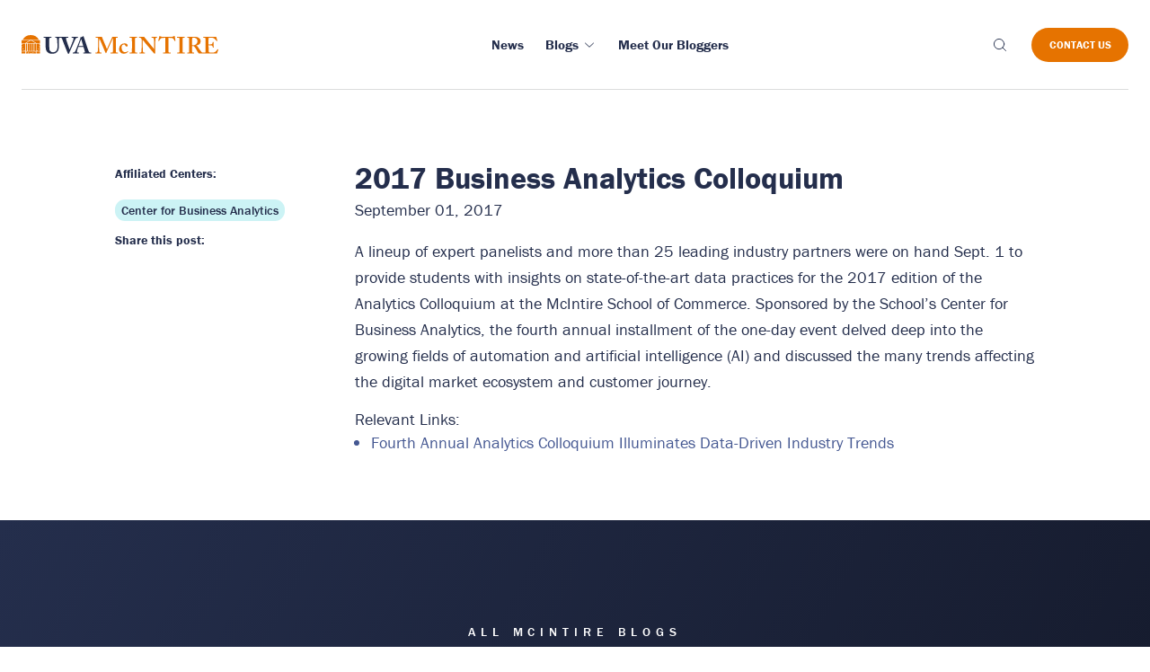

--- FILE ---
content_type: application/javascript; charset=UTF-8
request_url: https://experience.mcintire.virginia.edu/wp-content/themes/wp-boilerplate/js/main.js?ver=0.1.1
body_size: 14388
content:
!function(e){function __webpack_require__(i){if(t[i])return t[i].exports;var n=t[i]={i:i,l:!1,exports:{}};return e[i].call(n.exports,n,n.exports,__webpack_require__),n.l=!0,n.exports}var t={};__webpack_require__.m=e,__webpack_require__.c=t,__webpack_require__.d=function(e,t,i){__webpack_require__.o(e,t)||Object.defineProperty(e,t,{configurable:!1,enumerable:!0,get:i})},__webpack_require__.n=function(e){var t=e&&e.__esModule?function(){return e.default}:function(){return e};return __webpack_require__.d(t,"a",t),t},__webpack_require__.o=function(e,t){return Object.prototype.hasOwnProperty.call(e,t)},__webpack_require__.p="",__webpack_require__(__webpack_require__.s=1)}([function(e,t,i){"use strict";function Util(){}if(Object.defineProperty(t,"__esModule",{value:!0}),t.default=Util,Util.hasClass=function(e,t){return e.classList?e.classList.contains(t):!!e.className.match(new RegExp("(\\s|^)"+t+"(\\s|$)"))},Util.addClass=function(e,t){var i=t.split(" ");e.classList?e.classList.add(i[0]):Util.hasClass(e,i[0])||(e.className+=" "+i[0]),i.length>1&&Util.addClass(e,i.slice(1).join(" "))},Util.removeClass=function(e,t){var i=t.split(" ");if(e.classList)e.classList.remove(i[0]);else if(Util.hasClass(e,i[0])){var n=new RegExp("(\\s|^)"+i[0]+"(\\s|$)");e.className=e.className.replace(n," ")}i.length>1&&Util.removeClass(e,i.slice(1).join(" "))},Util.toggleClass=function(e,t,i){i?Util.addClass(e,t):Util.removeClass(e,t)},Util.setAttributes=function(e,t){for(var i in t)e.setAttribute(i,t[i])},Util.getChildrenByClassName=function(e,t){for(var i=(e.children,[]),n=0;n<e.children.length;n++)Util.hasClass(e.children[n],t)&&i.push(e.children[n]);return i},Util.is=function(e,t){if(t.nodeType)return e===t;for(var i="string"==typeof t?document.querySelectorAll(t):t,n=i.length;n--;)if(i[n]===e)return!0;return!1},Util.setHeight=function(e,t,i,n,s){var o=t-e,a=null,l=function animateHeight(t){a||(a=t);var l=t-a,r=parseInt(l/n*o+e);i.style.height=r+"px",l<n?window.requestAnimationFrame(animateHeight):s()};i.style.height=e+"px",window.requestAnimationFrame(l)},Util.scrollTo=function(e,t,i){var n=window.scrollY||document.documentElement.scrollTop,s=null,o=function animateScroll(o){s||(s=o);var a=o-s;a>t&&(a=t);var l=Math.easeInOutQuad(a,n,e-n,t);window.scrollTo(0,l),a<t?window.requestAnimationFrame(animateScroll):i&&i()};window.requestAnimationFrame(o)},Util.moveFocus=function(e){e||(e=document.getElementsByTagName("body")[0]),e.focus(),document.activeElement!==e&&(e.setAttribute("tabindex","-1"),e.focus())},Util.getIndexInArray=function(e,t){return Array.prototype.indexOf.call(e,t)},Util.cssSupports=function(e,t){return"CSS"in window?CSS.supports(e,t):e.replace(/-([a-z])/g,function(e){return e[1].toUpperCase()})in document.body.style},Util.extend=function(){var e={},t=!1,i=0,n=arguments.length;"[object Boolean]"===Object.prototype.toString.call(arguments[0])&&(t=arguments[0],i++);for(;i<n;i++){var s=arguments[i];!function(i){for(var n in i)Object.prototype.hasOwnProperty.call(i,n)&&(t&&"[object Object]"===Object.prototype.toString.call(i[n])?e[n]=extend(!0,e[n],i[n]):e[n]=i[n])}(s)}return e},Util.osHasReducedMotion=function(){if(!window.matchMedia)return!1;var e=window.matchMedia("(prefers-reduced-motion: reduce)");return!!e&&e.matches},Element.prototype.matches||(Element.prototype.matches=Element.prototype.msMatchesSelector||Element.prototype.webkitMatchesSelector),Element.prototype.closest||(Element.prototype.closest=function(e){var t=this;if(!document.documentElement.contains(t))return null;do{if(t.matches(e))return t;t=t.parentElement||t.parentNode}while(null!==t&&1===t.nodeType);return null}),"function"!=typeof window.CustomEvent){var n=function(e,t){t=t||{bubbles:!1,cancelable:!1,detail:void 0};var i=document.createEvent("CustomEvent");return i.initCustomEvent(e,t.bubbles,t.cancelable,t.detail),i};n.prototype=window.Event.prototype,window.CustomEvent=n}Math.easeInOutQuad=function(e,t,i,n){return(e/=n/2)<1?i/2*e*e+t:(e--,-i/2*(e*(e-2)-1)+t)},function(){var e=document.getElementsByClassName("js-tab-focus");if(e.length>0){var t=function detectClick(){n(!1),window.addEventListener("keydown",i),window.removeEventListener("mousedown",detectClick)},i=function detectTab(e){9===e.keyCode&&(n(!0),window.removeEventListener("keydown",detectTab),window.addEventListener("mousedown",t))},n=function(t){for(var i=t?"":"none",n=0;n<e.length;n++)e[n].style.setProperty("outline",i)};window.addEventListener("mousedown",t)}}()},function(e,t,i){i(2),e.exports=i(19)},function(e,t,i){"use strict";function _interopRequireDefault(e){return e&&e.__esModule?e:{default:e}}function loaded(){(0,o.default)(),(0,l.default)(),(0,d.default)(),(0,m.default)(),(0,h.default)(),(0,f.default)(),(0,p.default)(),(0,L.default)(),(0,y.default)(),(0,C.default)(),(0,w.default)(),(0,S.default)(),(0,T.default)(),(0,N.default)(),(0,j.default)(),(0,V.default)()}var n=i(3),s=(_interopRequireDefault(n),i(0)),o=_interopRequireDefault(s),a=i(4),l=_interopRequireDefault(a),r=i(5),d=_interopRequireDefault(r),u=i(6),m=_interopRequireDefault(u),c=i(7),h=_interopRequireDefault(c),v=i(8),f=_interopRequireDefault(v),g=i(9),p=_interopRequireDefault(g),b=i(10),w=_interopRequireDefault(b),_=i(11),y=_interopRequireDefault(_),E=i(12),C=_interopRequireDefault(E),I=i(13),L=_interopRequireDefault(I),x=i(14),S=_interopRequireDefault(x),A=i(15),T=_interopRequireDefault(A),M=i(16),N=_interopRequireDefault(M),k=i(17),j=_interopRequireDefault(k),D=i(18),V=_interopRequireDefault(D);document.addEventListener("DOMContentLoaded",loaded)},function(e,t,i){"use strict";function init(e){var t=document.querySelector(".grid-overlay");e||t.classList.remove("visible"),document.addEventListener("keypress",function(e){t&&103===e.charCode&&t.classList.toggle("visible")})}Object.defineProperty(t,"__esModule",{value:!0}),t.default={init:init}},function(e,t,i){"use strict";function accordion(){var e=function(e){this.element=e,this.items=s.default.getChildrenByClassName(this.element,"js-accordion__item"),this.showClass="accordion__item--is-open",this.animateHeight="on"==this.element.getAttribute("data-animation"),this.multiItems=!("off"==this.element.getAttribute("data-multi-items")),this.initAccordion()};e.prototype.initAccordion=function(){for(var e=0;e<this.items.length;e++){var t=this.items[e].getElementsByTagName("button")[0],i=this.items[e].getElementsByClassName("js-accordion__panel")[0],n=s.default.hasClass(this.items[e],this.showClass)?"true":"false";s.default.setAttributes(t,{"aria-expanded":n,"aria-controls":"accordion-content-"+e,id:"accordion-header-"+e}),s.default.addClass(t,"js-accordion__trigger"),s.default.setAttributes(i,{"aria-labelledby":"accordion-header-"+e,id:"accordion-content-"+e})}this.initAccordionEvents()},e.prototype.initAccordionEvents=function(){var e=this;this.element.addEventListener("click",function(t){var i=t.target.closest(".js-accordion__trigger");i&&s.default.getIndexInArray(e.items,i.parentElement)>=0&&e.triggerAccordion(i)})},e.prototype.triggerAccordion=function(e){var t="true"===e.getAttribute("aria-expanded");this.animateAccordion(e,t)},e.prototype.animateAccordion=function(e,t){var i=this,n=e.closest(".js-accordion__item"),o=n.getElementsByClassName("js-accordion__panel")[0],a=t?"false":"true";if(t||s.default.addClass(n,this.showClass),e.setAttribute("aria-expanded",a),this.animateHeight)var l=t?o.offsetHeight:0,r=t?0:o.offsetHeight;window.requestAnimationFrame&&this.animateHeight?s.default.setHeight(l,r,o,200,function(){i.resetContentVisibility(n,o,t)}):i.resetContentVisibility(n,o,t),this.multiItems||t||this.closeSiblings(n)},e.prototype.resetContentVisibility=function(e,t,i){s.default.toggleClass(e,this.showClass,!i),t.removeAttribute("style")},e.prototype.closeSiblings=function(e){for(var t=s.default.getIndexInArray(this.items,e),i=0;i<this.items.length;i++)if(s.default.hasClass(this.items[i],this.showClass)&&i!=t)return this.animateAccordion(this.items[i].getElementsByClassName("js-accordion__trigger")[0],!0),!1};var t=document.getElementsByClassName("js-accordion");if(t.length>0)for(var i=0;i<t.length;i++)!function(i){new e(t[i])}(i)}Object.defineProperty(t,"__esModule",{value:!0}),t.default=accordion;var n=i(0),s=function(e){return e&&e.__esModule?e:{default:e}}(n)},function(e,t,i){"use strict";function anim_menu_btn(){var e=document.getElementsByClassName("js-anim-menu-btn");if(e.length>0){var t;!function(){var i=function(e){e.addEventListener("click",function(t){t.preventDefault();var i=!s.default.hasClass(e,"anim-menu-btn--state-b");s.default.toggleClass(e,"anim-menu-btn--state-b",i);var t=new CustomEvent("anim-menu-btn-clicked",{detail:i});e.dispatchEvent(t)})};for(t=0;t<e.length;t++)!function(t){i(e[t])}(t)}()}}Object.defineProperty(t,"__esModule",{value:!0}),t.default=anim_menu_btn;var n=i(0),s=function(e){return e&&e.__esModule?e:{default:e}}(n)},function(e,t,i){"use strict";function diagonal_movement(){function init(e){var t=null,i=[],n=null,o=null,a=s.default.extend({menu:"",rows:!1,submenuSelector:"*",submenuDirection:"right",tolerance:75,enter:function(){},exit:function(){},activate:function(){},deactivate:function(){},exitMenu:function(){}},e),l=a.menu,r=function(e){i.push({x:e.pageX,y:e.pageY}),i.length>3&&i.shift()},d=function(){o&&clearTimeout(o),a.exitMenu(this)&&(t&&a.deactivate(t),t=null)},u=function(){o&&clearTimeout(o),a.enter(this),v(this)},m=function(){a.exit(this)},c=function(){h(this)},h=function(e){e!=t&&(t&&a.deactivate(t),a.activate(e),t=e)},v=function possiblyActivate(e){var t=f();t?o=setTimeout(function(){possiblyActivate(e)},t):h(e)},f=function(){function slope(e,t){return(t.y-e.y)/(t.x-e.x)}if(!t||!s.default.is(t,a.submenuSelector))return 0;var e=function(e){var t=e.getBoundingClientRect();return{top:t.top+window.pageYOffset,left:t.left+window.pageXOffset}}(l),o={x:e.left,y:e.top-a.tolerance},r={x:e.left+l.offsetWidth,y:o.y},d={x:e.left,y:e.top+l.offsetHeight+a.tolerance},u={x:e.left+l.offsetWidth,y:d.y},m=i[i.length-1],c=i[0];if(!m)return 0;if(c||(c=m),c.x<e.left||c.x>u.x||c.y<e.top||c.y>u.y)return 0;if(n&&m.x==n.x&&m.y==n.y)return 0;var h=r,v=u;"left"==a.submenuDirection?(h=d,v=o):"below"==a.submenuDirection?(h=u,v=d):"above"==a.submenuDirection&&(h=o,v=r);var f=slope(m,h),g=slope(m,v),p=slope(c,h),b=slope(c,v);return f<p&&g>b?(n=m,300):(n=null,0)};l.addEventListener("mouseleave",d);var g=a.rows?a.rows:l.children;if(g.length>0)for(var p=0;p<g.length;p++)!function(e){g[e].addEventListener("mouseenter",u),g[e].addEventListener("mouseleave",m),g[e].addEventListener("click",c)}(p);document.addEventListener("mousemove",function(e){window.requestAnimationFrame?window.requestAnimationFrame(function(){r(e)}):r(e)})}var e=function(e){init(e)};window.menuAim=e}Object.defineProperty(t,"__esModule",{value:!0}),t.default=diagonal_movement;var n=i(0),s=function(e){return e&&e.__esModule?e:{default:e}}(n)},function(e,t,i){"use strict";function expandable_search(){var e=document.getElementsByClassName("js-expandable-search");if(e.length>0)for(var t=0;t<e.length;t++)!function(t){e[t].getElementsByClassName("form-control")[0].addEventListener("input",function(e){s.default.toggleClass(e.target,"form-control--has-content",e.target.value.length>0)})}(t)}Object.defineProperty(t,"__esModule",{value:!0}),t.default=expandable_search;var n=i(0),s=function(e){return e&&e.__esModule?e:{default:e}}(n)},function(e,t,i){"use strict";function fetch_term(){var e=document.querySelector(".js-select"),t=window.location.href.split("?")[0];t.includes("page")&&(t=t.substring(0,t.indexOf("page"))),void 0!=e&&function(){e.addEventListener("change",function(){location.href=t+"?category="+this.value})}()}Object.defineProperty(t,"__esModule",{value:!0}),t.default=fetch_term;var n=i(0);!function(e){e&&e.__esModule}(n)},function(e,t,i){"use strict";function modal_window(){var e=function(e){this.element=e,this.triggers=document.querySelectorAll('[aria-controls="'+this.element.getAttribute("id")+'"]'),this.firstFocusable=null,this.lastFocusable=null,this.selectedTrigger=null,this.showClass="modal--is-visible",this.initModal()};e.prototype.initModal=function(){var e=this;if(this.triggers)for(var t=0;t<this.triggers.length;t++)this.triggers[t].addEventListener("click",function(t){t.preventDefault(),e.selectedTrigger=t.target,e.showModal(),e.initModalEvents()});this.element.addEventListener("openModal",function(t){t.detail&&(e.selectedTrigger=t.detail),e.showModal(),e.initModalEvents()})},e.prototype.showModal=function(){var e=this;s.default.addClass(this.element,this.showClass),this.getFocusableElements(),this.firstFocusable.focus(),this.element.addEventListener("transitionend",function cb(t){e.firstFocusable.focus(),e.element.removeEventListener("transitionend",cb)}),this.emitModalEvents("modalIsOpen")},e.prototype.closeModal=function(){s.default.removeClass(this.element,this.showClass),this.firstFocusable=null,this.lastFocusable=null,this.selectedTrigger&&this.selectedTrigger.focus(),this.cancelModalEvents(),this.emitModalEvents("modalIsClose")},e.prototype.initModalEvents=function(){this.element.addEventListener("keydown",this),this.element.addEventListener("click",this)},e.prototype.cancelModalEvents=function(){this.element.removeEventListener("keydown",this),this.element.removeEventListener("click",this)},e.prototype.handleEvent=function(e){switch(e.type){case"click":this.initClick(e);case"keydown":this.initKeyDown(e)}},e.prototype.initKeyDown=function(e){e.keyCode&&27==e.keyCode||e.key&&"Escape"==e.key?this.closeModal():(e.keyCode&&9==e.keyCode||e.key&&"Tab"==e.key)&&this.trapFocus(e)},e.prototype.initClick=function(e){(e.target.closest(".js-modal__close")||s.default.hasClass(e.target,"js-modal"))&&(e.preventDefault(),this.closeModal())},e.prototype.trapFocus=function(e){this.firstFocusable==document.activeElement&&e.shiftKey&&(e.preventDefault(),this.lastFocusable.focus()),this.lastFocusable!=document.activeElement||e.shiftKey||(e.preventDefault(),this.firstFocusable.focus())},e.prototype.getFocusableElements=function(){var e=this.element.querySelectorAll('[href], input:not([disabled]), select:not([disabled]), textarea:not([disabled]), button:not([disabled]), iframe, object, embed, [tabindex]:not([tabindex="-1"]), [contenteditable], audio[controls], video[controls], summary');this.getFirstVisible(e),this.getLastVisible(e)},e.prototype.getFirstVisible=function(e){for(var t=0;t<e.length;t++)if(e[t].offsetWidth||e[t].offsetHeight||e[t].getClientRects().length)return this.firstFocusable=e[t],!0},e.prototype.getLastVisible=function(e){for(var t=e.length-1;t>=0;t--)if(e[t].offsetWidth||e[t].offsetHeight||e[t].getClientRects().length)return this.lastFocusable=e[t],!0},e.prototype.emitModalEvents=function(e){var t=new CustomEvent(e,{detail:this.selectedTrigger});this.element.dispatchEvent(t)};var t=document.getElementsByClassName("js-modal");if(t.length>0)for(var i=0;i<t.length;i++)!function(i){new e(t[i])}(i)}Object.defineProperty(t,"__esModule",{value:!0}),t.default=modal_window;var n=i(0),s=function(e){return e&&e.__esModule?e:{default:e}}(n)},function(e,t,i){"use strict";function smooth_scrolling(){var e=function(e){this.element=e,this.scrollDuration=parseInt(this.element.getAttribute("data-duration"))||300,this.initScroll()};e.prototype.initScroll=function(){var e=this;this.element.addEventListener("click",function(t){t.preventDefault();var i=t.target.closest(".js-smooth-scroll").getAttribute("href").replace("#",""),n=document.getElementById(i),o=n.getAttribute("tabindex"),a=window.scrollY||document.documentElement.scrollTop;s.default.scrollTo(n.getBoundingClientRect().top+a,e.scrollDuration,function(){s.default.moveFocus(n),window.location.hash=i,e.resetTarget(n,o)})})},e.prototype.resetTarget=function(e,t){parseInt(e.getAttribute("tabindex"))<0&&(e.style.outline="none",!t&&e.removeAttribute("tabindex"))};var t=document.getElementsByClassName("js-smooth-scroll");if(t.length>0&&!s.default.cssSupports("scroll-behavior","smooth")&&window.requestAnimationFrame)for(var i=0;i<t.length;i++)!function(i){new e(t[i])}(i)}Object.defineProperty(t,"__esModule",{value:!0}),t.default=smooth_scrolling;var n=i(0),s=function(e){return e&&e.__esModule?e:{default:e}}(n)},function(e,t,i){"use strict";function swipe_content(){function initSwipeContent(e){e.element.addEventListener("mousedown",handleEvent.bind(e)),e.element.addEventListener("touchstart",handleEvent.bind(e))}function initDragging(e){e.element.addEventListener("mousemove",handleEvent.bind(e)),e.element.addEventListener("touchmove",handleEvent.bind(e)),e.element.addEventListener("mouseup",handleEvent.bind(e)),e.element.addEventListener("mouseleave",handleEvent.bind(e)),e.element.addEventListener("touchend",handleEvent.bind(e))}function cancelDragging(e){e.intervalId&&(window.requestAnimationFrame?window.cancelAnimationFrame(e.intervalId):clearInterval(e.intervalId),e.intervalId=!1),e.element.removeEventListener("mousemove",handleEvent.bind(e)),e.element.removeEventListener("touchmove",handleEvent.bind(e)),e.element.removeEventListener("mouseup",handleEvent.bind(e)),e.element.removeEventListener("mouseleave",handleEvent.bind(e)),e.element.removeEventListener("touchend",handleEvent.bind(e))}function handleEvent(e){switch(e.type){case"mousedown":case"touchstart":startDrag(this,e);break;case"mousemove":case"touchmove":drag(this,e);break;case"mouseup":case"mouseleave":case"touchend":endDrag(this,e)}}function startDrag(e,t){e.dragging=!0,initDragging(e),e.delta=[parseInt(unify(t).clientX),parseInt(unify(t).clientY)],emitSwipeEvents(e,"dragStart",e.delta,t.target)}function endDrag(e,t){cancelDragging(e);var i=parseInt(unify(t).clientX),n=parseInt(unify(t).clientY);if(e.delta&&(e.delta[0]||0===e.delta[0])){var s=getSign(i-e.delta[0]);Math.abs(i-e.delta[0])>30&&(s<0?emitSwipeEvents(e,"swipeLeft",[i,n]):emitSwipeEvents(e,"swipeRight",[i,n])),e.delta[0]=!1}if(e.delta&&(e.delta[1]||0===e.delta[1])){var o=getSign(n-e.delta[1]);Math.abs(n-e.delta[1])>30&&(o<0?emitSwipeEvents(e,"swipeUp",[i,n]):emitSwipeEvents(e,"swipeDown",[i,n])),e.delta[1]=!1}emitSwipeEvents(e,"dragEnd",[i,n]),e.dragging=!1}function drag(e,t){e.dragging&&(window.requestAnimationFrame?e.intervalId=window.requestAnimationFrame(emitDrag.bind(e,t)):e.intervalId=setTimeout(function(){emitDrag.bind(e,t)},250))}function emitDrag(e){emitSwipeEvents(this,"dragging",[parseInt(unify(e).clientX),parseInt(unify(e).clientY)])}function unify(e){return e.changedTouches?e.changedTouches[0]:e}function emitSwipeEvents(e,t,i,n){var s=!1;n&&(s=n);var o=new CustomEvent(t,{detail:{x:i[0],y:i[1],origin:s}});e.element.dispatchEvent(o)}function getSign(e){return Math.sign?Math.sign(e):(e>0)-(e<0)||+e}var e=function(e){this.element=e,this.delta=[!1,!1],this.dragging=!1,this.intervalId=!1,initSwipeContent(this)};window.SwipeContent=e;var t=document.getElementsByClassName("js-swipe-content");if(t.length>0)for(var i=0;i<t.length;i++)!function(i){new e(t[i])}(i)}Object.defineProperty(t,"__esModule",{value:!0}),t.default=swipe_content;var n=i(0);!function(e){e&&e.__esModule}(n)},function(e,t,i){"use strict";function tooltip(){function initTooltip(e){e.element.removeAttribute("title"),e.element.setAttribute("tabindex","0"),e.element.addEventListener("mouseenter",handleEvent.bind(e)),e.element.addEventListener("focus",handleEvent.bind(e))}function removeTooltipEvents(e){e.element.removeEventListener("mouseleave",handleEvent.bind(e)),e.element.removeEventListener("blur",handleEvent.bind(e))}function handleEvent(e){switch(e.type){case"mouseenter":case"focus":showTooltip(this,e);break;case"mouseleave":case"blur":checkTooltip(this)}}function showTooltip(e,t){e.tooltipIntervalId||(e.tooltipTriggerHover=!0,e.element.addEventListener("mouseleave",handleEvent.bind(e)),e.element.addEventListener("blur",handleEvent.bind(e)),e.tooltipIntervalId=setTimeout(function(){createTooltip(e)},e.tooltipDelay))}function createTooltip(e){e.tooltip=document.getElementById(e.tooltipId),e.tooltip||(e.tooltip=document.createElement("div"),document.body.appendChild(e.tooltip)),s.default.setAttributes(e.tooltip,{id:e.tooltipId,class:"tooltip tooltip--is-hidden js-tooltip",role:"tooltip"}),e.tooltip.innerHTML=e.tooltipContent,e.tooltipDescription&&e.element.setAttribute("aria-describedby",e.tooltipId),e.tooltipClasses&&s.default.addClass(e.tooltip,e.tooltipClasses),e.tooltipSticky&&s.default.addClass(e.tooltip,"tooltip--sticky"),placeTooltip(e),s.default.removeClass(e.tooltip,"tooltip--is-hidden"),e.tooltipSticky&&e.tooltip.addEventListener("mouseenter",function cb(){e.tooltipHover=!0,e.tooltipHoverInterval&&(clearInterval(e.tooltipHoverInterval),e.tooltipHoverInterval=!1),e.tooltip.removeEventListener("mouseenter",cb),tooltipLeaveEvent(e)})}function tooltipLeaveEvent(e){e.tooltip.addEventListener("mouseleave",function cb(){e.tooltipHover=!1,e.tooltip.removeEventListener("mouseleave",cb),hideTooltip(e)})}function placeTooltip(e){var t=[e.tooltip.offsetHeight,e.tooltip.offsetWidth],i=e.element.getBoundingClientRect(),n=[],o=window.scrollY||window.pageYOffset;n.top=[i.top-t[0]-e.tooltipDelta+o,i.right/2+i.left/2-t[1]/2],n.bottom=[i.bottom+e.tooltipDelta+o,i.right/2+i.left/2-t[1]/2],n.left=[i.top/2+i.bottom/2-t[0]/2+o,i.left-t[1]-e.tooltipDelta],n.right=[i.top/2+i.bottom/2-t[0]/2+o,i.right+e.tooltipDelta];var a=e.tooltipPosition;"top"==a&&n.top[0]<o?a="bottom":"bottom"==a&&n.bottom[0]+e.tooltipDelta+t[0]>o+window.innerHeight?a="top":"left"==a&&n.left[1]<0?a="right":"right"==a&&n.right[1]+t[1]>window.innerWidth&&(a="left"),"top"!=a&&"bottom"!=a||(n[a][1]<0&&(n[a][1]=0),n[a][1]+t[1]>window.innerWidth&&(n[a][1]=window.innerWidth-t[1])),e.tooltip.style.top=n[a][0]+"px",e.tooltip.style.left=n[a][1]+"px",s.default.addClass(e.tooltip,"tooltip--"+a)}function checkTooltip(e){if(e.tooltipTriggerHover=!1,e.tooltipSticky){if(e.tooltipHover)return;if(e.tooltipHoverInterval)return;e.tooltipHoverInterval=setTimeout(function(){hideTooltip(e),e.tooltipHoverInterval=!1},300)}else hideTooltip(e)}function hideTooltip(e){e.tooltipHover||e.tooltipTriggerHover||(clearInterval(e.tooltipIntervalId),e.tooltipHoverInterval&&(clearInterval(e.tooltipHoverInterval),e.tooltipHoverInterval=!1),e.tooltipIntervalId=!1,e.tooltip&&(removeTooltip(e),removeTooltipEvents(e)))}function removeTooltip(e){s.default.addClass(e.tooltip,"tooltip--is-hidden"),e.tooltipDescription&&e.element.removeAttribute("aria-describedby")}var e=function(e){this.element=e,this.tooltip=!1,this.tooltipIntervalId=!1,this.tooltipContent=this.element.getAttribute("title"),this.tooltipPosition=this.element.getAttribute("data-tooltip-position")?this.element.getAttribute("data-tooltip-position"):"top",this.tooltipClasses=!!this.element.getAttribute("data-tooltip-class")&&this.element.getAttribute("data-tooltip-class"),this.tooltipId="js-tooltip-element",this.tooltipDescription=!this.element.getAttribute("data-tooltip-describedby")||"false"!=this.element.getAttribute("data-tooltip-describedby"),this.tooltipDelay=300,this.tooltipDelta=10,this.tooltipTriggerHover=!1,this.tooltipSticky=this.tooltipClasses&&this.tooltipClasses.indexOf("tooltip--sticky")>-1,this.tooltipHover=!1,this.tooltipSticky&&(this.tooltipHoverInterval=!1),initTooltip(this)};window.Tooltip=e;var t=document.getElementsByClassName("js-tooltip-trigger");if(t.length>0)for(var i=0;i<t.length;i++)!function(i){new e(t[i])}(i)}Object.defineProperty(t,"__esModule",{value:!0}),t.default=tooltip;var n=i(0),s=function(e){return e&&e.__esModule?e:{default:e}}(n)},function(e,t,i){"use strict";function modal_video(){var e=function(e){this.element=e,this.modalContent=this.element.getElementsByClassName("js-modal-video__content")[0],this.media=this.element.getElementsByClassName("js-modal-video__media")[0],this.contentIsIframe="iframe"==this.media.tagName.toLowerCase(),this.modalIsOpen=!1,this.initModalVideo()};e.prototype.initModalVideo=function(){var e=this;this.addLoadListener(),this.element.addEventListener("modalIsOpen",function(t){e.modalIsOpen=!0,e.media.setAttribute("src",t.detail.closest("[aria-controls]").getAttribute("data-url"))}),this.element.addEventListener("modalIsClose",function(t){e.modalIsOpen=!1,s.default.removeClass(e.element,"modal-video--loaded"),e.media.setAttribute("src","")})},e.prototype.addLoadListener=function(){var e=this;this.contentIsIframe?this.media.onload=function(){e.revealContent()}:this.media.addEventListener("loadedmetadata",function(){e.revealContent()})},e.prototype.revealContent=function(){this.modalIsOpen&&(s.default.addClass(this.element,"modal-video--loaded"),this.contentIsIframe?this.media.contentWindow.focus():this.media.focus())};var t=document.getElementsByClassName("js-modal-video");if(t.length>0)for(var i=0;i<t.length;i++)!function(i){new e(t[i])}(i)}Object.defineProperty(t,"__esModule",{value:!0}),t.default=modal_video;var n=i(0),s=function(e){return e&&e.__esModule?e:{default:e}}(n)},function(e,t,i){"use strict";function slideshow(){function slideshowAssignOptions(e,t){var i={};return i.element=void 0!==t.element?t.element:e.element,i.navigation=void 0!==t.navigation?t.navigation:e.navigation,i.autoplay=void 0!==t.autoplay?t.autoplay:e.autoplay,i.autoplayInterval=void 0!==t.autoplayInterval?t.autoplayInterval:e.autoplayInterval,i.swipe=void 0!==t.swipe?t.swipe:e.swipe,i}function initSlideshow(e){e.element.getElementsByClassName("slideshow__item--selected").length<1&&s.default.addClass(e.items[0],"slideshow__item--selected"),e.selectedSlide=s.default.getIndexInArray(e.items,e.element.getElementsByClassName("slideshow__item--selected")[0]);var t=document.createElement("div");s.default.setAttributes(t,{class:"sr-only js-slideshow__aria-live","aria-live":"polite","aria-atomic":"true"}),e.element.appendChild(t),e.ariaLive=t}function initSlideshowEvents(e){if(e.options.navigation){var t=document.createElement("ol"),i="";t.setAttribute("class","slideshow__navigation");for(var n=0;n<e.items.length;n++){i=i+"<li "+(n==e.selectedSlide?'class="slideshow__nav-item slideshow__nav-item--selected js-slideshow__nav-item"':'class="slideshow__nav-item js-slideshow__nav-item"')+'><button class="reset"><span class="sr-only">'+(n+1)+"</span>"+(n==e.selectedSlide?'<span class="sr-only js-slideshow__nav-current-label">Current Item</span>':"")+"</button></li>"}t.innerHTML=i,e.navCurrentLabel=t.getElementsByClassName("js-slideshow__nav-current-label")[0],e.element.appendChild(t),e.navigation=e.element.getElementsByClassName("js-slideshow__nav-item"),t.addEventListener("click",function(t){navigateSlide(e,t,!0)}),t.addEventListener("keyup",function(t){navigateSlide(e,t,"enter"==t.key.toLowerCase())})}e.controls.length>0&&(e.controls[0].addEventListener("click",function(t){t.preventDefault(),e.showPrev(),updateAriaLive(e)}),e.controls[1].addEventListener("click",function(t){t.preventDefault(),e.showNext(),updateAriaLive(e)})),e.options.swipe&&(new SwipeContent(e.element),e.element.addEventListener("swipeLeft",function(t){e.showNext()}),e.element.addEventListener("swipeRight",function(t){e.showPrev()})),e.options.autoplay&&(e.startAutoplay(),e.element.addEventListener("mouseenter",function(t){e.pauseAutoplay(),e.autoplayPaused=!0}),e.element.addEventListener("focusin",function(t){e.pauseAutoplay(),e.autoplayPaused=!0}),e.element.addEventListener("mouseleave",function(t){e.autoplayPaused=!1,e.startAutoplay()}),e.element.addEventListener("focusout",function(t){e.autoplayPaused=!1,e.startAutoplay()}))}function navigateSlide(e,t,i){var n=s.default.hasClass(t.target,"js-slideshow__nav-item")?t.target:t.target.closest(".js-slideshow__nav-item");i&&n&&!s.default.hasClass(n,"slideshow__nav-item--selected")&&(e.showItem(s.default.getIndexInArray(e.navigation,n)),e.moveFocus=!0,updateAriaLive(e))}function initAnimationEndEvents(e){for(var t=0;t<e.items.length;t++)!function(t){e.items[t].addEventListener("animationend",function(){resetAnimationEnd(e,e.items[t])}),e.items[t].addEventListener("transitionend",function(){resetAnimationEnd(e,e.items[t])})}(t)}function resetAnimationEnd(e,t){setTimeout(function(){s.default.hasClass(t,"slideshow__item--selected")&&(e.moveFocus&&s.default.moveFocus(t),emitSlideshowEvent(e,"newItemVisible",e.selectedSlide),e.moveFocus=!1),s.default.removeClass(t,"slideshow__item--slide-out-left slideshow__item--slide-out-right slideshow__item--slide-in-left slideshow__item--slide-in-right"),t.removeAttribute("aria-hidden"),e.animating=!1},100)}function showNewItem(e,t,i){if(!e.animating||!e.supportAnimation){e.animating=!0,t<0?t=e.items.length-1:t>=e.items.length&&(t=0);var n=getExitItemClass(i,e.selectedSlide,t),o=getEnterItemClass(i,e.selectedSlide,t);e.animationOff||s.default.addClass(e.items[e.selectedSlide],n),s.default.removeClass(e.items[e.selectedSlide],"slideshow__item--selected"),e.items[e.selectedSlide].setAttribute("aria-hidden","true"),e.animationOff?s.default.addClass(e.items[t],"slideshow__item--selected"):s.default.addClass(e.items[t],o+" slideshow__item--selected"),resetSlideshowNav(e,t,e.selectedSlide),e.selectedSlide=t,e.pauseAutoplay(),e.startAutoplay(),resetSlideshowTheme(e,t),emitSlideshowEvent(e,"newItemSelected",e.selectedSlide),e.animationOff&&(e.animating=!1)}}function getExitItemClass(e,t,i){return e?"next"==e?"slideshow__item--slide-out-right":"slideshow__item--slide-out-left":i<t?"slideshow__item--slide-out-left":"slideshow__item--slide-out-right"}function getEnterItemClass(e,t,i){return e?"next"==e?"slideshow__item--slide-in-right":"slideshow__item--slide-in-left":i<t?"slideshow__item--slide-in-left":"slideshow__item--slide-in-right"}function resetSlideshowNav(e,t,i){e.navigation&&(s.default.removeClass(e.navigation[i],"slideshow__nav-item--selected"),s.default.addClass(e.navigation[t],"slideshow__nav-item--selected"),e.navCurrentLabel.parentElement.removeChild(e.navCurrentLabel),e.navigation[t].getElementsByTagName("button")[0].appendChild(e.navCurrentLabel))}function resetSlideshowTheme(e,t){var i=e.items[t].getAttribute("data-theme");i?(e.navigation&&e.navigation[0].parentElement.setAttribute("data-theme",i),e.controls[0]&&e.controls[0].parentElement.setAttribute("data-theme",i)):(e.navigation&&e.navigation[0].parentElement.removeAttribute("data-theme"),e.controls[0]&&e.controls[0].parentElement.removeAttribute("data-theme"))}function emitSlideshowEvent(e,t,i){var n=new CustomEvent(t,{detail:i});e.element.dispatchEvent(n)}function updateAriaLive(e){e.ariaLive.innerHTML="Item "+(e.selectedSlide+1)+" of "+e.items.length}var e=function Slideshow(e){this.options=slideshowAssignOptions(Slideshow.defaults,e),this.element=this.options.element,this.items=this.element.getElementsByClassName("js-slideshow__item"),this.controls=this.element.getElementsByClassName("js-slideshow__control"),this.selectedSlide=0,this.autoplayId=!1,this.autoplayPaused=!1,this.navigation=!1,this.navCurrentLabel=!1,this.ariaLive=!1,this.moveFocus=!1,this.animating=!1,this.supportAnimation=s.default.cssSupports("transition"),this.animationOff=!s.default.hasClass(this.element,"slideshow--transition-fade")&&!s.default.hasClass(this.element,"slideshow--transition-slide"),initSlideshow(this),initSlideshowEvents(this),initAnimationEndEvents(this)};e.prototype.showNext=function(){showNewItem(this,this.selectedSlide+1,"next")},e.prototype.showPrev=function(){showNewItem(this,this.selectedSlide-1,"prev")},e.prototype.showItem=function(e){showNewItem(this,e,!1)},e.prototype.startAutoplay=function(){var e=this;!this.options.autoplay||this.autoplayId||this.autoplayPaused||(e.autoplayId=setInterval(function(){e.showNext()},e.options.autoplayInterval))},e.prototype.pauseAutoplay=function(){var e=this;this.options.autoplay&&(clearInterval(e.autoplayId),e.autoplayId=!1)},e.defaults={element:"",navigation:!0,autoplay:!1,autoplayInterval:5e3,swipe:!1},window.Slideshow=e;var t=document.getElementsByClassName("js-slideshow");if(t.length>0)for(var i=0;i<t.length;i++)!function(i){var n=!t[i].getAttribute("data-navigation")||"off"!=t[i].getAttribute("data-navigation"),s=!(!t[i].getAttribute("data-autoplay")||"on"!=t[i].getAttribute("data-autoplay")),o=t[i].getAttribute("data-autoplay-interval")?t[i].getAttribute("data-autoplay-interval"):5e3,a=!(!t[i].getAttribute("data-swipe")||"on"!=t[i].getAttribute("data-swipe"));new e({element:t[i],navigation:n,autoplay:s,autoplayInterval:o,swipe:a})}(i)}Object.defineProperty(t,"__esModule",{value:!0}),t.default=slideshow;var n=i(0),s=function(e){return e&&e.__esModule?e:{default:e}}(n)},function(e,t,i){"use strict";function main_header_v2(){function initSubmenu(e){initElementEvents(e,e.trigger),initElementEvents(e,e.dropdown)}function initElementEvents(e,t,i){t.addEventListener("focus",function(){i=!0,showDropdown(e)}),t.addEventListener("focusout",function(t){i=!1,hideDropdown(e,t)})}function showDropdown(e){e.hideInterval&&clearInterval(e.hideInterval),s.default.addClass(e.dropdown,"nav-v2__list--is-visible"),resetDropdownStyle(e.dropdown,!0)}function hideDropdown(e,t){e.hideInterval&&clearInterval(this.hideInterval),e.hideInterval=setTimeout(function(){var t=document.activeElement.closest(".nav-v2__item--main"),i=t&&t==e.element;e.triggerFocus||e.dropdownFocus||i||(s.default.removeClass(e.dropdown,"nav-v2__list--is-visible"),resetDropdownStyle(e.dropdown,!1),hideSubLevels(e),e.prevFocus=!1)},100)}function initNestedDropdown(e){for(var t=e.element.getElementsByClassName("nav-v2__list"),i=0;i<t.length;i++){t[i].children;new menuAim({menu:t[i],activate:function(t){var i=t.getElementsByClassName("nav-v2__dropdown")[0];i&&(s.default.addClass(t.querySelector("a.nav-v2__link"),"nav-v2__link--hover"),showLevel(e,i))},deactivate:function(t){var i=t.getElementsByClassName("nav-v2__dropdown")[0];i&&(s.default.removeClass(t.querySelector("a.nav-v2__link"),"nav-v2__link--hover"),hideLevel(e,i))},exitMenu:function(){return!0},submenuSelector:".nav-v2__item--has-children"})}e.element.addEventListener("keydown",function(t){(t.keyCode&&9==t.keyCode||t.key&&"Tab"==t.key)&&(e.prevFocus=document.activeElement)}),e.element.addEventListener("keyup",function(t){if(t.keyCode&&9==t.keyCode||t.key&&"Tab"==t.key){var i=document.activeElement,n=i.closest(".nav-v2__dropdown"),o=i.nextElementSibling;if(n&&!s.default.hasClass(n,"nav-v2__list--is-visible")&&showLevel(e,n),o&&!s.default.hasClass(o,"nav-v2__list--is-visible")&&showLevel(e,o),!e.prevFocus)return;var a=e.prevFocus.closest(".nav-v2__dropdown"),l=e.prevFocus.nextElementSibling;if(!a)return;if(n&&n==a)return void(l&&hideLevel(e,l));if(l&&n&&n==l)return;if(o&&a&&o==a)return;var r=n.parentNode.closest(".nav-v2__dropdown");if(r&&r==a)return void(l&&hideLevel(e,l));a&&s.default.hasClass(a,"nav-v2__list--is-visible")&&hideLevel(e,a)}})}function hideSubLevels(e){var t=e.dropdown.getElementsByClassName("nav-v2__list--is-visible");if(0!=t.length){for(;t[0];)hideLevel(e,t[0]);for(var i=e.dropdown.getElementsByClassName("nav-v2__link--hover");i[0];)s.default.removeClass(i[0],"nav-v2__link--hover")}}function showLevel(e,t,i){if(void 0==i){s.default.removeClass(t,"nav-v2__dropdown--nested-left");var n=t.getBoundingClientRect();window.innerWidth-n.right<5&&n.left+window.scrollX>2*n.width&&s.default.addClass(t,"nav-v2__dropdown--nested-left")}s.default.addClass(t,"nav-v2__list--is-visible")}function hideLevel(e,t){s.default.hasClass(t,"nav-v2__list--is-visible")&&(s.default.removeClass(t,"nav-v2__list--is-visible"),t.addEventListener("transition",function cb(){t.removeEventListener("transition",cb),s.default.removeClass(t,"nav-v2__dropdown--nested-left")}))}function resetDropdownStyle(e,t){if(t){var i=e.getBoundingClientRect();if(window.innerWidth-i.right<5&&i.left+window.scrollX>2*i.width){var n=parseFloat(window.getComputedStyle(e).getPropertyValue("left"));e.style.left=n+window.innerWidth-i.right-5+"px"}}else e.addEventListener("transitionend",function cb(){e.removeAttribute("style"),e.removeEventListener("transitionend",cb)})}function isVisible(e){return e.offsetWidth||e.offsetHeight||e.getClientRects().length}var e=function(e){this.element=e,this.trigger=this.element.getElementsByClassName("nav-v2__link")[0],this.dropdown=this.element.getElementsByClassName("nav-v2__dropdown")[0],this.triggerFocus=!1,this.dropdownFocus=!1,this.hideInterval=!1,this.prevFocus=!1,initSubmenu(this),initNestedDropdown(this)},t=document.getElementsByClassName("js-header-v2");if(t.length>0){var i=t[0].getElementsByClassName("js-anim-menu-btn")[0],n=function(){for(var e=t[0].getElementsByClassName("nav-v2")[0].querySelectorAll('[href], input:not([disabled]), select:not([disabled]), textarea:not([disabled]), button:not([disabled]), iframe, object, embed, [tabindex]:not([tabindex="-1"]), [contenteditable], audio[controls], video[controls], summary'),i=!1,n=0;n<e.length;n++)if(e[n].offsetWidth||e[n].offsetHeight||e[n].getClientRects().length){i=e[n];break}return i}(),o=!1;i.addEventListener("anim-menu-btn-clicked",function(e){s.default.toggleClass(document.getElementsByClassName("nav-v2")[0],"nav-v2--is-visible",e.detail),i.setAttribute("aria-expanded",e.detail),e.detail?n.focus():o&&(o.focus(),o=!1)});var a=t[0].getElementsByClassName("nav-v2__list--main");if(a.length>0)for(var l=0;l<a.length;l++)!function(t){new menuAim({menu:a[t],activate:function(e){var t=e.getElementsByClassName("nav-v2__dropdown");0!=t.length&&(s.default.addClass(t[0],"nav-v2__list--is-visible"),resetDropdownStyle(t[0],!0))},deactivate:function(e){var t=e.getElementsByClassName("nav-v2__dropdown");0!=t.length&&(s.default.removeClass(t[0],"nav-v2__list--is-visible"),resetDropdownStyle(t[0],!1))},exitMenu:function(){return!0},submenuSelector:".nav-v2__item--has-children",submenuDirection:"below"});for(var i=a[t].getElementsByClassName("nav-v2__item--main"),n=0;n<i.length;n++)!function(t){s.default.hasClass(i[t],"nav-v2__item--has-children")&&new e(i[t])}(n)}(l);var r=t[0].getAttribute("data-animation");if(r&&"on"==r){var d=function(){var e=window.scrollY||document.documentElement.scrollTop;s.default.toggleClass(h,"header-v2__wrapper--is-fixed",e>=c),s.default.toggleClass(h,"header-v2__wrapper--slides-down",e>=m),u=!1},u=!1,m=t[0].getAttribute("data-animation-offset")?parseInt(t[0].getAttribute("data-animation-offset")):400,c=t[0].offsetHeight,h=t[0].getElementsByClassName("header-v2__wrapper")[0];window.addEventListener("scroll",function(e){u||(u=!0,window.requestAnimationFrame?window.requestAnimationFrame(d):setTimeout(function(){d()},250))})}window.addEventListener("keyup",function(e){(e.keyCode&&27==e.keyCode||e.key&&"escape"==e.key.toLowerCase())&&"true"==i.getAttribute("aria-expanded")&&isVisible(i)&&(o=i,i.click()),(e.keyCode&&9==e.keyCode||e.key&&"tab"==e.key.toLowerCase())&&"true"==i.getAttribute("aria-expanded")&&isVisible(i)&&!document.activeElement.closest(".js-header-v2")&&i.click()})}}Object.defineProperty(t,"__esModule",{value:!0}),t.default=main_header_v2;var n=i(0),s=function(e){return e&&e.__esModule?e:{default:e}}(n)},function(e,t,i){"use strict";function thumbnail_slideshow(){function initThumbs(e){for(var t="",i=0;i<e.slideshowItems.length;i++){var n=e.slideshowItems[i].getAttribute("data-thumb"),s=e.slideshowItems[i].getAttribute("data-alt");s||(s="Image Preview"),t=t+'<li class="thumbslide__nav-item"><img src="'+n+'" alt="'+s+'"></li>'}e.carouselList.innerHTML=t,e.thumbVertical?loadThumbsVerticalLayout(e):initThumbsLayout(e)}function initThumbsLayout(e){e.thumbItems=e.carouselList.getElementsByClassName("thumbslide__nav-item");var t=window.getComputedStyle(e.thumbItems[0]),n=window.getComputedStyle(e.carouselListWrapper),s=parseFloat(t.getPropertyValue("width")),o=parseFloat(t.getPropertyValue("margin-right")),a=parseFloat(n.getPropertyValue("padding-left")),l=parseFloat(n.getPropertyValue("width"));e.thumbOriginalWidth?s=e.thumbOriginalWidth:e.thumbOriginalWidth=s,e.thumbVisibItemsNb=parseInt((l-2*a+o)/(s+o)),e.itemsWidth=(l-2*a+o)/e.thumbVisibItemsNb-o,e.thumbTranslateContainer=(e.itemsWidth+o)*e.thumbVisibItemsNb,e.itemsMargin=o,i||(e.carouselList.style.width=(e.itemsWidth+o)*e.slideshowItems.length+"px"),setThumbsWidth(e)}function checkImageLoad(e){if(e.thumbVertical){var t=new Image;t.onload=function(){e.loaded=!0},t.onerror=function(){e.loaded=!0},t.src=e.slideshowItems[n].getAttribute("data-thumb")}else updateVisibleThumb(e,0),updateThumbControls(e),initTbSlideshowEvents(e)}function loadThumbsVerticalLayout(e){e.loaded?(initThumbsVerticalLayout(e),updateVisibleThumb(e,0),updateThumbControls(e),initTbSlideshowEvents(e)):setTimeout(function(){loadThumbsVerticalLayout(e)},100)}function initThumbsVerticalLayout(e){e.thumbItems=e.carouselList.getElementsByClassName("thumbslide__nav-item");var t=window.getComputedStyle(e.thumbItems[0]),n=window.getComputedStyle(e.carouselListWrapper),s=parseFloat(t.getPropertyValue("width")),o=parseFloat(t.getPropertyValue("height")),a=s/o,l=parseFloat(t.getPropertyValue("margin-bottom")),r=parseFloat(n.getPropertyValue("padding-top")),d=(parseFloat(n.getPropertyValue("width")),parseFloat(n.getPropertyValue("height")));i||(d=parseFloat(window.getComputedStyle(e.element).getPropertyValue("height"))),e.thumbOriginalHeight?(resetOriginalSize(e),o=e.thumbOriginalHeight):(e.thumbOriginalHeight=o,e.thumbOriginalWidth=s),e.thumbVisibItemsNb=parseInt((d-2*r+l)/(o+l)),e.itemsHeight=(d-2*r+l)/e.thumbVisibItemsNb-l,e.itemsWidth=e.itemsHeight*a,e.thumbTranslateContainer=(e.itemsHeight+l)*e.thumbVisibItemsNb,e.itemsMargin=l,i||(e.carousel.style.height=(e.itemsHeight+l)*e.slideshowItems.length+"px",e.carouselListWrapper.style.height=d+"px"),setThumbsWidth(e)}function setThumbsWidth(e){for(var t=0;t<e.thumbItems.length;t++)e.thumbItems[t].style.width=e.itemsWidth+"px",e.thumbVertical&&(e.thumbItems[t].style.height=e.itemsHeight+"px");if(e.thumbVertical){var n=parseFloat(window.getComputedStyle(e.carouselListWrapper).getPropertyValue("padding-left"));e.carousel.style.width=e.itemsWidth+2*n+"px",i||(e.slideshow.style.width=parseFloat(window.getComputedStyle(e.element).getPropertyValue("width"))-(e.itemsWidth+2*n)-10+"px")}}function initSlideshow(e){var t=!(!e.slideshow.getAttribute("data-autoplay")||"on"!=e.slideshow.getAttribute("data-autoplay")),i=e.slideshow.getAttribute("data-autoplay-interval")?e.slideshow.getAttribute("data-autoplay-interval"):5e3,n=!(!e.slideshow.getAttribute("data-swipe")||"on"!=e.slideshow.getAttribute("data-swipe"));e.slideshowObj=new Slideshow({element:e.slideshow,navigation:!1,autoplay:t,autoplayInterval:i,swipe:n})}function initTbSlideshowEvents(e){e.slideshowObj.element.addEventListener("newItemSelected",function(t){updateVisibleThumb(e,t.detail)}),e.carouselList.addEventListener("click",function(t){if(!e.thumbDragging){var i=t.target.closest(".thumbslide__nav-item");i&&!s.default.hasClass(i,"thumbslide__nav-item--active")&&e.slideshowObj.showItem(s.default.getIndexInArray(e.carouselList.getElementsByClassName("thumbslide__nav-item"),i))}}),window.addEventListener("resize",function(t){e.resize||(e.resize=!0,window.requestAnimationFrame(resetThumbsResize.bind(e)))}),new SwipeContent(e.carouselList),e.carouselList.addEventListener("dragStart",function(t){var i=getDragCoordinate(e,t);e.dragStart=i,thumbDragEnd(e)}),e.carouselList.addEventListener("dragging",function(t){if(e.dragStart){var i=getDragCoordinate(e,t);if(!(e.slideshowObj.animating||Math.abs(i-e.dragStart)<20)){s.default.addClass(e.element,"thumbslide__nav-list--dragging"),e.thumbDragging=!0,s.default.addClass(e.carouselList,"thumbslide__nav-list--no-transition");var n=e.thumbVertical?"translateY":"translateX";setTranslate(e,n+"("+(e.thumbTranslateVal+i-e.dragStart)+"px)")}}})}function thumbDragEnd(e){e.carouselList.addEventListener("dragEnd",function cb(t){var i=getDragCoordinate(e,t);e.thumbTranslateVal=resetTranslateToRound(e,e.thumbTranslateVal+i-e.dragStart),thumbShowNewItems(e,!1),e.dragStart=!1,s.default.removeClass(e.carouselList,"thumbslide__nav-list--no-transition"),e.carouselList.removeEventListener("dragEnd",cb),setTimeout(function(){e.thumbDragging=!1},50),s.default.removeClass(e.element,"thumbslide__nav-list--dragging")})}function getDragCoordinate(e,t){return e.thumbVertical?t.detail.y:t.detail.x}function resetTranslateToRound(e,t){var i=getItemDimension(e);return Math.round(t/(i+e.itemsMargin))*(i+e.itemsMargin)}function resetThumbsResize(){var e=this;e.thumbVertical?initThumbsVerticalLayout(e):initThumbsLayout(e),setThumbsWidth(e);var t=getItemDimension(e);-1*e.thumbTranslateVal%(t+e.itemsMargin)>0&&(e.thumbTranslateVal=-1*parseInt(-1*e.thumbTranslateVal/(t+e.itemsMargin))*(t+e.itemsMargin),thumbShowNewItems(e,!1)),e.resize=!1}function thumbShowNewItems(e,t){var i=getItemDimension(e);"next"==t?e.thumbTranslateVal=e.thumbTranslateVal-e.thumbTranslateContainer:"prev"==t&&(e.thumbTranslateVal=e.thumbTranslateVal+e.thumbTranslateContainer),-1*e.thumbTranslateVal>=(e.thumbItems.length-e.thumbVisibItemsNb)*(i+e.itemsMargin)&&(e.thumbTranslateVal=(e.thumbItems.length-e.thumbVisibItemsNb)*(i+e.itemsMargin)*-1),e.thumbTranslateVal>0&&(e.thumbTranslateVal=0),setTranslate(e,(e.thumbVertical?"translateY":"translateX")+"("+e.thumbTranslateVal+"px)"),updateThumbControls(e)}function updateVisibleThumb(e,t){var i=e.carouselList.getElementsByClassName("thumbslide__nav-item--active");i.length>0&&s.default.removeClass(i[0],"thumbslide__nav-item--active"),s.default.addClass(e.thumbItems[t],"thumbslide__nav-item--active"),recursiveUpdateThumb(e,t)}function recursiveUpdateThumb(e,t){var i=getItemDimension(e);if((t+1-e.thumbVisibItemsNb)*(i+e.itemsMargin)+e.thumbTranslateVal>=0||t*(i+e.itemsMargin)+e.thumbTranslateVal<=0&&e.thumbTranslateVal<0){var n=(t+1-e.thumbVisibItemsNb)*(i+e.itemsMargin)+e.thumbTranslateVal>=0?1:-1;e.recursiveDirection&&e.recursiveDirection!=n?(e.recursiveDirection=!1,thumbShowNewItems(e,!1)):(e.thumbTranslateVal=-1*n*(i+e.itemsMargin)+e.thumbTranslateVal,e.recursiveDirection=n,recursiveUpdateThumb(e,t))}else e.recursiveDirection=!1,thumbShowNewItems(e,!1)}function updateThumbControls(e){var t=getItemDimension(e);s.default.toggleClass(e.carouselListWrapper,"thumbslide__nav--scroll-start",0!=e.thumbTranslateVal),s.default.toggleClass(e.carouselListWrapper,"thumbslide__nav--scroll-end",e.thumbTranslateVal!=(e.thumbItems.length-e.thumbVisibItemsNb)*(t+e.itemsMargin)*-1&&e.thumbItems.length>e.thumbVisibItemsNb),0!=e.carouselControls.length&&(s.default.toggleClass(e.carouselControls[0],"thumbslide__tb-control--disabled",0==e.thumbTranslateVal),s.default.toggleClass(e.carouselControls[1],"thumbslide__tb-control--disabled",e.thumbTranslateVal==(e.thumbItems.length-e.thumbVisibItemsNb)*(t+e.itemsMargin)*-1))}function getItemDimension(e){return e.thumbVertical?e.itemsHeight:e.itemsWidth}function setTranslate(e,t){e.carouselList.style.transform=t,e.carouselList.style.msTransform=t}function resetOriginalSize(e){if(s.default.cssSupports("color","var(--var-name)")){var t=parseInt(getComputedStyle(e.element).getPropertyValue("--thumbslide-thumbnail-auto-size"));t!=e.thumbOriginalWidth&&(e.thumbOriginalHeight=parseFloat(e.thumbOriginalHeight*(t/e.thumbOriginalWidth)),e.thumbOriginalWidth=t)}}var e=function(e){this.element=e,this.slideshow=this.element.getElementsByClassName("slideshow")[0],this.slideshowItems=this.slideshow.getElementsByClassName("js-slideshow__item"),this.carousel=this.element.getElementsByClassName("thumbslide__nav-wrapper")[0],this.carouselList=this.carousel.getElementsByClassName("thumbslide__nav-list")[0],this.carouselListWrapper=this.carousel.getElementsByClassName("thumbslide__nav")[0],this.carouselControls=this.element.getElementsByClassName("js-thumbslide__tb-control"),this.slideshowObj=!1,this.thumbItems=!1,this.thumbOriginalWidth=!1,this.thumbOriginalHeight=!1,this.thumbVisibItemsNb=!1,this.itemsWidth=!1,this.itemsHeight=!1,this.itemsMargin=!1,this.thumbTranslateContainer=!1,this.thumbTranslateVal=0,this.thumbVertical=s.default.hasClass(this.element,"thumbslide--vertical"),this.recursiveDirection=!1,this.thumbDragging=!1,this.dragStart=!1,this.resize=!1,this.loaded=!1,initThumbs(this),initSlideshow(this),checkImageLoad(this)},t=document.getElementsByClassName("js-thumbslide"),i=s.default.cssSupports("align-items","stretch");if(t.length>0)for(var n=0;n<t.length;n++)!function(i){new e(t[i])}(n)}Object.defineProperty(t,"__esModule",{value:!0}),t.default=thumbnail_slideshow;var n=i(0),s=function(e){return e&&e.__esModule?e:{default:e}}(n)},function(e,t,i){"use strict";function expanding_gallery(){function initLightboxMarkup(e){for(var t="",i=0;i<e.galleryItems.length;i++){var n=e.galleryItems[i].getElementsByClassName("js-exp-gallery__caption"),o=e.galleryItems[i].getElementsByTagName("img")[0],n=e.galleryItems[i].getElementsByClassName("js-exp-gallery__caption"),a=o.getAttribute("data-src"),n=o.getAttribute("data-caption");a||(a=o.getAttribute("src"));var l=o.getAttribute("alt");l=l?'alt="'+l+'"':"";var r="on"==e.slideshow.getAttribute("data-swipe")?'draggable="false" ondragstart="return false;"':"";t=t+'<li class="slideshow__item js-slideshow__item"><figure class="exp-lightbox__media"><div class="exp-lightbox__media-outer"><div class="exp-lightbox__media-inner">'+(e.lazyload?'<img data-src="'+a+'" data-loading="lazy" src="'+e.lazyload+'" '+l+" "+r+">":'<img src="'+a+'" data-loading="lazy" '+r+">")+"</div></div>"+(n.length>0?'<figcaption class="exp-lightbox__caption">'+n+"</figcaption>":"")+"</li>"}e.slideshowList.innerHTML=t,e.slides=e.slideshowList.getElementsByClassName("js-slideshow__item");var d=document.createElement("div");if(s.default.setAttributes(d,{"aria-hidden":"true",class:"exp-lightbox__clone-img-wrapper js-exp-lightbox__clone-img-wrapper","data-exp-morph":e.slideshowId}),d.innerHTML='<svg><defs><clipPath id="'+e.slideshowId+'-clip"><rect/></clipPath></defs><image height="100%" width="100%" clip-path="url(#'+e.slideshowId+'-clip)"></image></svg>',document.body.appendChild(d),e.imgMorph=document.querySelector('.js-exp-lightbox__clone-img-wrapper[data-exp-morph="'+e.slideshowId+'"]'),e.imgMorphSVG=e.imgMorph.getElementsByTagName("svg")[0],e.imgMorphRect=e.imgMorph.getElementsByTagName("rect")[0],e.imgMorphImg=e.imgMorph.getElementsByTagName("image")[0],"on"==e.slideshow.getAttribute("data-zoom")){var u=document.createElement("div");s.default.setAttributes(u,{"aria-hidden":"true",class:"exp-lightbox__zoom exp-lightbox__zoom--no-transition js-exp-lightbox__zoom"}),u.innerHTML="<img>",e.element.appendChild(u),e.zoomImg=e.element.getElementsByClassName("js-exp-lightbox__zoom")[0]}}function lazyLoadLightbox(e){e.slideshow.addEventListener("newItemSelected",function(t){e.selectedSlide=t.detail,lazyLoadSlide(e)})}function lazyLoadSlide(e){setSlideMedia(e,e.selectedSlide),setSlideMedia(e,e.selectedSlide+1),setSlideMedia(e,e.selectedSlide-1)}function setSlideMedia(e,t){t<0&&(t=e.slides.length-1),t>e.slides.length-1&&(t=0);for(var i=e.slides[t].querySelectorAll("img[data-src]"),n=0;n<i.length;n++)i[n].src=i[n].getAttribute("data-src")}function initSlideshow(e){if(e.slides.length<=1)return void hideSlideshowElements(e);var t=!(!e.slideshow.getAttribute("data-swipe")||"on"!=e.slideshow.getAttribute("data-swipe"));e.slideshowObj=new Slideshow({element:e.slideshow,navigation:!1,autoplay:!1,swipe:t})}function hideSlideshowElements(e){var t=e.element.getElementsByClassName("js-slideshow__control");if(t.length>0)for(var i=0;i<t.length;i++)s.default.addClass(t[i],"is-hidden")}function initModal(e){s.default.addClass(e.element,"exp-lightbox--no-transition"),e.element.addEventListener("modalIsClose",function(t){s.default.addClass(e.element,"exp-lightbox--no-transition"),e.imgMorph.style=""}),e.gallery.addEventListener("click",function(t){openModalLightbox(e,t)})}function initModalEvents(e){e.zoomImg&&(e.slideshow.addEventListener("click",function(t){"img"==t.target.tagName.toLowerCase()&&t.target.closest(".js-slideshow__item")&&!e.modalSwiping&&modalZoomImg(e,t.target)}),e.zoomImg.addEventListener("click",function(t){modalZoomImg(e,!1)}),e.element.addEventListener("modalIsClose",function(t){modalZoomImg(e,!1),closeModalAnimation(e)})),e.slideshowObj&&(e.slideshowObj.options.swipe&&(e.slideshowObj.element.addEventListener("swipeUp",function(t){closeModal(e)}),e.slideshowObj.element.addEventListener("swipeDown",function(t){closeModal(e)})),e.zoomImg&&e.slideshowObj.options.swipe&&(e.slideshowObj.element.addEventListener("swipeLeft",function(t){e.modalSwiping=!0}),e.slideshowObj.element.addEventListener("swipeRight",function(t){e.modalSwiping=!0}),e.slideshowObj.element.addEventListener("newItemVisible",function(t){e.modalSwiping=!1})))}function openModalLightbox(e,t){var n=t.target.closest(".js-exp-gallery__item");n&&(e.selectedSlide=s.default.getIndexInArray(e.galleryItems,n),setSelectedItem(e),lazyLoadSlide(e),i?window.requestAnimationFrame(function(){animateSelectedImage(e),openModal(e,n)}):(openModal(e,n),s.default.removeClass(e.element,"exp-lightbox--no-transition")))}function setSelectedItem(e){var t=e.slideshow.getElementsByClassName("slideshow__item--selected");t.length>0&&s.default.removeClass(t[0],"slideshow__item--selected"),s.default.addClass(e.slides[e.selectedSlide],"slideshow__item--selected"),e.slideshowObj&&(e.slideshowObj.selectedSlide=e.selectedSlide)}function openModal(e,t){e.element.dispatchEvent(new CustomEvent("openModal",{detail:t})),e.modalSwiping=!1}function closeModal(e){e.modalSwiping=!0,modalZoomImg(e,!1),e.element.dispatchEvent(new CustomEvent("closeModal"))}function closeModalAnimation(e){e.selectedSlide=e.slideshowObj?e.slideshowObj.selectedSlide:0;var t=e.galleryItems[e.selectedSlide].getBoundingClientRect();if(t.top<0||t.top>window.innerHeight){var i=window.scrollY||document.documentElement.scrollTop;window.scrollTo(0,t.top+i)}animateSelectedImage(e,!0)}function modalZoomImg(e,t){if(e.zoomImg){var n=!1;t&&(e.originImg=t,e.zoomImg.children[0].setAttribute("src",t.getAttribute("src")),n=!0),i?requestAnimationFrame(function(){animateZoomImg(e,n)}):s.default.toggleClass(e.zoomImg,"exp-lightbox__zoom--is-visible",n)}}function animateZoomImg(e,t){if(e.originImg){var i=e.originImg.getBoundingClientRect(),n="translateX("+i.left+"px) translateY("+(i.top+e.zoomImg.scrollTop)+"px) scale("+i.width/e.zoomImg.scrollWidth+")";t?e.zoomImg.children[0].style.transform=n:e.zoomImg.addEventListener("transitionend",function cb(){s.default.addClass(e.zoomImg,"exp-lightbox__zoom--no-transition"),e.zoomImg.scrollTop=0,e.zoomImg.removeEventListener("transitionend",cb)}),setTimeout(function(){s.default.removeClass(e.zoomImg,"exp-lightbox__zoom--no-transition"),s.default.toggleClass(e.zoomImg,"exp-lightbox__zoom--is-visible",t),e.zoomImg.children[0].style.transform=t?"scale(1)":n},50)}}function animateSelectedImage(e,t){var i=e.galleryItems[e.selectedSlide].getElementsByTagName("img")[0],n=i.getBoundingClientRect(),o=e.slides[e.selectedSlide].getElementsByTagName("img")[0],a=o.getBoundingClientRect(),l=a.width>a.height?a.height/n.height:a.width/n.width,r=a.width>a.height?n.height:a.height/l,d=a.width>a.height?a.width/l:n.width,u=(n.height-r)/2,m=(n.width-d)/2,c=n.top+u,h=n.left+m,v=a.left-n.left,f=a.top-n.top,g=v-m,p=f-u,b=n.width/d,w=n.height/r,_=1,y=1;t&&(l=1/l,_=b,y=w,b=1,w=1,g*=-1,p*=-1,c=a.top,h=a.left,r=a.height,d=a.width),e.imgMorph.setAttribute("style","height: "+r+"px; width: "+d+"px; top: "+c+"px; left: "+h+"px;"),e.imgMorphSVG.setAttribute("viewbox","0 0 "+d+" "+r),s.default.setAttributes(e.imgMorphImg,{"xlink:href":i.getAttribute("src"),href:i.getAttribute("src")}),s.default.setAttributes(e.imgMorphRect,{style:"height: "+r+"px; width: "+d+"px;",transform:"translate("+d/2*(1-b)+" "+r/2*(1-w)+") scale("+b+","+w+")"}),s.default.addClass(e.imgMorph,"exp-lightbox__clone-img-wrapper--is-visible"),s.default.addClass(e.slideshowList,"slideshow__content--is-hidden"),s.default.addClass(e.galleryItems[e.selectedSlide],"exp-gallery-item-hidden"),e.imgMorph.addEventListener("transitionend",function cb(t){t.propertyName.indexOf("transform")<0||(s.default.removeClass(e.element,"exp-lightbox--no-transition"),s.default.removeClass(e.imgMorph,"exp-lightbox__clone-img-wrapper--is-visible"),s.default.removeClass(e.slideshowList,"slideshow__content--is-hidden"),e.imgMorph.removeAttribute("style"),e.imgMorphRect.removeAttribute("style"),e.imgMorphRect.removeAttribute("transform"),e.imgMorphImg.removeAttribute("href"),e.imgMorphImg.removeAttribute("xlink:href"),s.default.removeClass(e.galleryItems[e.selectedSlide],"exp-gallery-item-hidden"),e.imgMorph.removeEventListener("transitionend",cb))}),e.imgMorph.style.transform="translateX("+g+"px) translateY("+p+"px) scale("+l+")",animateRectScale(e.imgMorphRect,b,w,_,y,d,r)}function animateRectScale(e,t,i,n,s,o,a){function easeOutQuad(e,t,i,n){return e/=n,-i*e*(e-2)+t}var l=null,r=1e3*parseFloat(getComputedStyle(document.documentElement).getPropertyValue("--exp-gallery-animation-duration"))||300,d=function animateScale(d){l||(l=d);var u=d-l;u>r&&(u=r);var m=easeOutQuad(u,t,n-t,r),c=easeOutQuad(u,i,s-i,r);e.setAttribute("transform","translate("+o/2*(1-m)+" "+a/2*(1-c)+") scale("+m+","+c+")"),u<r&&window.requestAnimationFrame(animateScale)};window.requestAnimationFrame(d)}function keyboardNavigateLightbox(e,t){s.default.hasClass(e.element,"modal--is-visible")&&(!document.activeElement.closest(".js-exp-lightbox__body")&&document.activeElement.closest(".js-modal")||e.slideshowObj&&("next"==t?e.slideshowObj.showNext():e.slideshowObj.showPrev()))}var e=function(e){this.element=e,this.slideshow=this.element.getElementsByClassName("js-exp-lightbox__body")[0],this.slideshowList=this.element.getElementsByClassName("js-exp-lightbox__slideshow")[0],this.slideshowId=this.element.getAttribute("id"),this.gallery=document.querySelector('[data-controls="'+this.slideshowId+'"]'),this.galleryItems=this.gallery.getElementsByClassName("js-exp-gallery__item"),this.lazyload=this.gallery.getAttribute("data-placeholder"),initLightboxMarkup(this),lazyLoadLightbox(this),initSlideshow(this),initModal(this),initModalEvents(this)};window.ExpGallery=e;var t=document.getElementsByClassName("js-exp-lightbox"),i=window.requestAnimationFrame&&!s.default.osHasReducedMotion();if(t.length>0)for(var n=[],o=0;o<t.length;o++)!function(){function updateLightbox(e){for(var t=0;t<n.length;t++)!function(t){keyboardNavigateLightbox(n[t],e)}(t)}!function(i){n.push(new e(t[i]))}(o),window.addEventListener("keydown",function(e){e.keyCode&&39==e.keyCode||e.key&&"arrowright"==e.key.toLowerCase()?updateLightbox("next"):(e.keyCode&&37==e.keyCode||e.key&&"arrowleft"==e.key.toLowerCase())&&updateLightbox("prev")})}()}Object.defineProperty(t,"__esModule",{value:!0}),t.default=expanding_gallery;var n=i(0),s=function(e){return e&&e.__esModule?e:{default:e}}(n)},function(e,t,i){"use strict";function centTimeline(){jQuery(document).ready(function(e){e(".expand-timeline-text").on("click",function(t){e(this).parent().find(".expander").slideToggle(),e(this).text("+"==e(this).text()?"-":"+")})})}Object.defineProperty(t,"__esModule",{value:!0}),t.default=centTimeline},function(e,t){}]);

--- FILE ---
content_type: application/javascript; charset=UTF-8
request_url: https://experience.mcintire.virginia.edu/wp-content/themes/wp-boilerplate/lib/js/gtmEvents.js?ver=0.1.1
body_size: 1913
content:
jQuery(document).ready(function () {
  window.dataLayer = window.dataLayer || [];

  /* ==============================
   * Pageview tracking
   * ============================== */
  // check if url contains /news or /blog path
  const isNewsPage = window.location.pathname.includes("/news");
  const isBlogPage = window.location.pathname.includes("/blog");

  const blogCategory = document.querySelector(".breadcrumb-title");
  const blogCategoryString = blogCategory
    ? blogCategory.textContent.trim()
    : "";
  const blogPublishTime = document.head.querySelector(
    "[property*=published_time][content]"
  )
    ? document.head.querySelector("[property*=published_time][content]").content
    : "";
  // format as MMDDYYYY
  const blogPublishDate = new Date(blogPublishTime)
    .toLocaleDateString("en-US", {
      year: "numeric",
      month: "2-digit",
      day: "2-digit",
    })
    .replace(/\//g, "");

  window.dataLayer.push({
    event: "page_load",
    blog_title: isNewsPage || isBlogPage ? document.title : "",
    blog_category: isNewsPage || isBlogPage ? blogCategoryString : "",
    blog_publish_date: isNewsPage || isBlogPage ? blogPublishDate : "",
  });

  /* ==============================
   * Global click tracking
   * ============================== */
  document.addEventListener("click", (e) => {
    const target = e.target;

    let regionElement = target.closest(
      "body > header, body > footer, body > main > *"
    );
    const pageBlock = regionElement;

    if (regionElement && regionElement.tagName === "HEADER") {
      regionElement = "Header";
    } else if (regionElement && regionElement.tagName === "FOOTER") {
      regionElement = "Footer";
    } else {
      // calculate the page viewport height, and the distance from the top of the page that the element is.
      // if the element is within the height of the initial viewport then it is "above the fold" — even though
      // that differs dramatically based on viewing device — it will be a very rough wobbbly metric.
      // Otherwise, report the click as being in the "body".
      const viewportHeight = document.documentElement.clientHeight;
      const elementRect = target.getBoundingClientRect();
      const scrollTop = document.documentElement.scrollTop;
      const elementTop = elementRect.top + scrollTop;

      // Check if the element's top is within the viewport height.
      if (elementTop < viewportHeight) {
        regionElement = "Above the fold";
      } else {
        regionElement = "Body";
      }

      if (elementTop < viewportHeight) {
        regionElement = "Above the fold";
      } else {
        regionElement = "Body";
      }
    }
    const targetId = target.id;
    const targetClasses =
      target.classList && target.classList.length
        ? [...target.classList].join(" ")
        : "";
    const targetInnerText = (target.textContent || target.altText || "")
      .replace(/[\n\r\t\\]+|\\./g, " ")
      .trim();
    const truncatedInnerText =
      targetInnerText.length > 200
        ? `${targetInnerText.slice(0, 200)} [...]`
        : targetInnerText;

    const payload = {
      event: "click_event",
      page_region: regionElement || "unknown",
      click_id: targetId || "",
      click_element: pageBlock,
      click_classes: targetClasses,
      click_text: truncatedInnerText, // truncated because some text can be very lon, feel free to adjust
    };

    window.dataLayer.push(payload);
  });

  /* ==============================
   * Search tracking
   * =============================== */
  const searchInput = document.querySelector(".full-screen-search__input");
  const searchForm = searchInput.closest("form");
  searchInput.addEventListener("focus", () => {
    window.dataLayer.push({
      event: "search_initiated",
    });
  });
  searchForm.addEventListener("submit", () => {
    window.dataLayer.push({
      event: "search_submit",
      search_query: searchInput.value,
    });
  });

  /* ==============================
   * Global form tracking
   * ============================== */

  function getFriendlyFormName(el) {
    if (!el) {
      return "unknown";
    }
    return el.id;
  }

  function getFormLength(el) {
    // count the total number of input, select, checkbox, radio, and textarea elements.
    // and if there are more than 6 unique ids the form will be considered "long". Otherwise "short"
    if (!el) {
      return "unknown";
    }
    const inputElements = el.querySelectorAll(
      "input, select, checkbox, radio, textarea"
    );
    const inputIds = new Set();
    inputElements.forEach((input) => {
      inputIds.add(input.id);
    });
    return inputIds.size > 6 ? "long" : "short";
  }

  // FORM_START
  // watch the active element and determine if the focus is within a form element
  // if so, then fire a `form_start` event.
  document.addEventListener("focusin", (e) => {
    const target = e.target;
    const formElement = target.closest("form");
    if (formElement) {
      const formName = getFriendlyFormName(formElement);
      const formLength = getFormLength(formElement);
      const payload = {
        event: "form_start",
        form_name: formName,
        form_length: formLength,
        form_id: formElement.getAttribute("id"), // not part of provided spec but useful for de-duping
      };
      // only push our form_start event if this is the first time we've seen this form
      if (
        !window.dataLayer.find((event) => event.form_id === payload.form_id)
      ) {
        window.dataLayer.push(payload);
      }
    }
  });

  // FORM_SUBMIT
  // Form submissions are async and do not trigger a document submit event.
  // Instead, we need to listen for click or keyboard events on the submit button and then
  // determine if the click event originated from a form element.
  //
  // Note that this event may fire even if the form is invalid.
  // although we do our best to check for heuristics to determine if the form is valid.
  document.addEventListener("click", checkFormSubmitEvent);
  document.addEventListener("keydown", (e) => {
    if (e.key === "Enter") {
      checkFormSubmitEvent(e);
    }
  });
  function checkFormSubmitEvent(e) {
    const target = e.target;
    const formElement = target.closest("form");

    if (formElement) {
      // if our event was not on a button or element of type 'submit', then ignore it.
      const targetWasButton =
        target.tagName === "BUTTON" || target.type === "submit";
      if (!targetWasButton) {
        return;
      }

      // ensure that there are no elements with `aria-invalid="true"` set on them
      const invalidElements = formElement.querySelectorAll(
        '[aria-invalid="true"]'
      );
      if (invalidElements.length) {
        return;
      }

      // if we have passed our heuristics, then prepare and push the event
      const formName = getFriendlyFormName(formElement);
      const formLength = getFormLength(formElement);
      const payload = {
        event: "form_submit",
        form_name: formName,
        form_length: formLength,
        form_id: formElement.getAttribute("id"), // not part of provided spec but useful for de-duping
      };

      window.dataLayer.push(payload);
    }
  }
});
